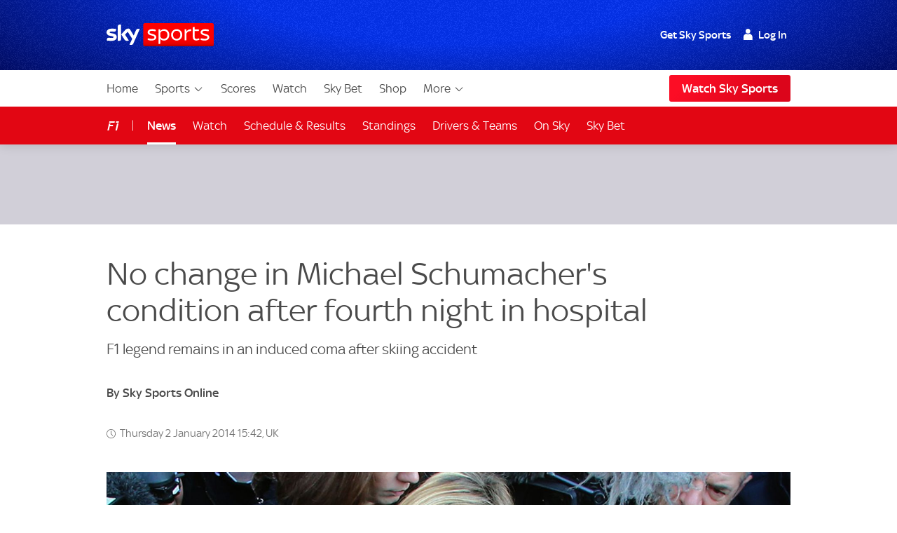

--- FILE ---
content_type: image/svg+xml
request_url: https://www.skysports.com/assets/ui-graphics/ui-site-header-sky-sports-logo.svg
body_size: 2252
content:
<svg width="153" height="33" viewBox="0 0 153 33" fill="none" xmlns="http://www.w3.org/2000/svg">
<g clip-path="url(#clip0_4565_36244)">
<path d="M150.841 0H54.5706C53.3633 0 52.3845 0.984973 52.3845 2.2V30.8C52.3845 32.015 53.3633 33 54.5706 33H150.841C152.049 33 153.027 32.015 153.027 30.8V2.2C153.027 0.984973 152.049 0 150.841 0Z" fill="url(#paint0_linear_4565_36244)"/>
<path d="M32.7642 30.635C33.1468 30.8275 33.9393 31.075 34.9503 31.1025C36.6719 31.13 37.601 30.47 38.2842 28.93L47.4658 8.35996C47.0832 8.16746 46.2361 7.91996 45.553 7.91996C44.3779 7.91996 42.793 8.13996 41.7819 10.56L38.8034 17.6L32.9829 8.05746C32.6003 7.94746 31.6712 7.78246 31.0154 7.78246C28.9386 7.78246 27.7909 8.55246 26.6158 9.84496L20.9593 16.06L25.5228 23.265C26.3699 24.585 27.4629 25.245 29.2665 25.245C31.07 25.245 31.4253 24.97 31.8898 24.75L26.3972 16.445L30.2775 12.2925L36.6719 22.3575L32.7916 30.6075L32.7642 30.635ZM20.7133 22.8525C20.7133 24.365 20.1122 25.245 17.1609 25.245C14.2097 25.245 16.4231 25.245 16.0952 25.1625V5.03246C16.0952 3.49246 16.6144 1.89746 19.593 1.89746C22.5715 1.89746 20.3581 1.92496 20.7133 2.00746V22.825V22.8525ZM14.6196 19.8C14.6196 22.6325 12.7887 24.695 9.04501 25.1075C6.3397 25.41 2.40472 25.0525 0.546526 24.8325C0.491874 24.53 0.437221 24.145 0.437221 23.8425C0.437221 21.3675 1.74888 20.8175 3.00589 20.8175C4.2629 20.8175 6.3397 21.0375 7.86998 21.0375C9.40025 21.0375 10.0561 20.46 10.0561 19.9375C10.0561 19.415 9.40025 18.9475 8.08859 18.6725L4.53617 17.985C1.58493 17.435 0 15.3725 0 13.2C0 11.0275 1.85819 8.33246 5.51991 7.94746C8.27987 7.64496 11.6683 7.97496 13.5265 8.22246C13.5812 8.52496 13.6358 8.85496 13.6358 9.18496C13.6358 11.66 12.3515 12.1825 11.0945 12.1825C9.83747 12.1825 8.66244 12.0175 6.94088 12.0175C5.21932 12.0175 4.50884 12.485 4.50884 13.09C4.50884 13.695 5.192 13.97 6.28505 14.1625L9.67351 14.795C13.144 15.4275 14.6469 17.435 14.6469 19.8825L14.6196 19.8Z" fill="white"/>
<path d="M58.6696 23.7049C58.4783 22.3574 58.8882 21.6424 59.6807 21.6424C60.4732 21.6424 62.222 22.4399 64.7361 22.4399C67.2501 22.4399 68.3705 21.5049 68.3705 20.2674C68.3705 19.0299 67.9879 18.6174 65.6105 17.9574L62.8779 17.2149C59.8446 16.4174 58.6696 14.8774 58.6696 13.0074C58.6696 11.1374 60.5005 8.60742 64.6541 8.60742C68.8077 8.60742 68.835 9.01992 70.256 9.56992C70.5019 10.8899 70.092 11.6049 69.2996 11.6049C68.5071 11.6049 66.9768 10.9174 64.7087 10.9174C62.4406 10.9174 61.3476 11.7699 61.3476 12.8699C61.3476 13.9699 61.7028 14.3549 63.8889 14.9874L66.6762 15.7574C69.7914 16.6374 71.0484 18.0949 71.0484 20.1574C71.0484 22.2199 69.1902 24.7499 64.6814 24.7499C60.1726 24.7499 60.1999 24.2549 58.6969 23.6774L58.6696 23.7049Z" fill="white"/>
<path d="M89.6303 16.6924C89.6303 21.7799 86.0779 24.7774 82.1975 24.7774C78.3172 24.7774 77.9893 23.6774 76.8416 22.1099V28.6549C76.8416 29.2599 76.4863 29.6724 75.4479 29.6724C74.4095 29.6724 74.4369 29.6174 74.1909 29.5349V8.90992C74.4369 8.85492 74.9287 8.77242 75.4479 8.77242C76.4863 8.77242 76.8416 9.15742 76.8416 9.78992V11.2749C77.962 9.70742 79.8748 8.60742 82.1975 8.60742C86.1052 8.60742 89.6303 11.6324 89.6303 16.6649V16.6924ZM86.9523 16.6924C86.9523 13.2824 84.7115 10.9449 81.6783 10.9449C78.6451 10.9449 77.716 12.1549 76.8416 13.8874V19.4974C77.716 21.2574 79.6015 22.4399 81.6783 22.4399C84.7115 22.4399 86.9523 20.1024 86.9523 16.6649V16.6924Z" fill="white"/>
<path d="M92.1716 16.6932C92.1716 12.0732 95.5601 8.63574 100.096 8.63574C104.632 8.63574 108.048 12.0732 108.048 16.6932C108.048 21.3132 104.66 24.7782 100.096 24.7782C95.5328 24.7782 92.1716 21.2857 92.1716 16.6932ZM105.37 16.6932C105.37 13.1182 102.993 10.9457 100.096 10.9457C97.1997 10.9457 94.8496 13.1182 94.8496 16.6932C94.8496 20.2682 97.227 22.4682 100.096 22.4682C102.966 22.4682 105.37 20.2407 105.37 16.6932Z" fill="white"/>
<path d="M120.864 10.0651C120.864 11.1376 120.427 11.3576 119.307 11.3576C117.093 11.3576 115.208 12.4026 114.06 14.8226V23.5951C114.06 24.2551 113.705 24.6126 112.639 24.6126C111.573 24.6126 111.683 24.5576 111.409 24.4751V8.88262C111.655 8.82762 112.175 8.74512 112.639 8.74512C113.705 8.74512 114.06 9.13012 114.06 9.76262V11.9351C115.563 9.62512 117.858 8.47012 120.728 8.85512C120.755 9.07512 120.864 9.57012 120.864 10.0651Z" fill="white"/>
<path d="M132.451 23.7053C131.112 24.3653 129.554 24.7778 127.996 24.7778C124.936 24.7778 123.105 22.9628 123.105 19.9378V6.57281C123.105 5.88531 123.488 5.44531 124.526 5.44531C125.564 5.44531 125.482 5.55531 125.756 5.61031V8.99281H131.767C131.795 9.21281 131.877 9.68031 131.877 10.0653C131.877 11.0003 131.494 11.3303 130.92 11.3303H125.783V19.7728C125.783 21.5878 126.63 22.4678 128.324 22.4678C130.019 22.4678 130.729 21.7803 131.467 21.7803C132.205 21.7803 132.615 22.4403 132.478 23.7328L132.451 23.7053Z" fill="white"/>
<path d="M134.282 23.7049C134.09 22.3574 134.5 21.6424 135.293 21.6424C136.085 21.6424 137.834 22.4399 140.348 22.4399C142.862 22.4399 143.982 21.5049 143.982 20.2674C143.982 19.0299 143.6 18.6174 141.222 17.9574L138.49 17.2149C135.457 16.4174 134.282 14.8774 134.282 13.0074C134.282 11.1374 136.112 8.60742 140.266 8.60742C144.42 8.60742 144.447 9.01992 145.868 9.56992C146.114 10.8899 145.704 11.6049 144.911 11.6049C144.119 11.6049 142.589 10.9174 140.321 10.9174C138.053 10.9174 136.96 11.7699 136.96 12.8699C136.96 13.9699 137.315 14.3549 139.501 14.9874L142.288 15.7574C145.403 16.6374 146.66 18.0949 146.66 20.1574C146.66 22.2199 144.802 24.7499 140.293 24.7499C135.785 24.7499 135.812 24.2549 134.309 23.6774L134.282 23.7049Z" fill="white"/>
</g>
<defs>
<linearGradient id="paint0_linear_4565_36244" x1="102.692" y1="2.2275" x2="102.692" y2="36.905" gradientUnits="userSpaceOnUse">
<stop offset="0.2" stop-color="#FE0000"/>
<stop offset="0.5" stop-color="#FA0000"/>
<stop offset="0.6" stop-color="#F90000"/>
<stop offset="0.7" stop-color="#F30000"/>
<stop offset="0.8" stop-color="#E50000"/>
<stop offset="0.9" stop-color="#AC0000"/>
</linearGradient>
<clipPath id="clip0_4565_36244">
<rect width="153" height="33" fill="white"/>
</clipPath>
</defs>
</svg>


--- FILE ---
content_type: application/javascript
request_url: https://www.skysports.com/js/modules-es6/sdc-article-related-stories-7d38fa4b8574732a3a66.js
body_size: -14
content:
function e(e){if(!e)return;const t=e.querySelectorAll(".sdc-article-related-stories__link");t&&0!==t.length&&t.forEach((e,t)=>{e.dataset.trackingLabel=`article-related-stories/link-${t+1}`})}export{e as default};
//# sourceMappingURL=sdc-article-related-stories-7d38fa4b8574732a3a66.js.map


--- FILE ---
content_type: application/javascript
request_url: https://www.skysports.com/js/modules-es6/sdc-dynamic-tile-1a155cded17860c4ad2b.js
body_size: 6489
content:
var t="undefined"!=typeof globalThis?globalThis:"undefined"!=typeof window?window:"undefined"!=typeof global?global:"undefined"!=typeof self?self:{};function e(t){return t&&t.__esModule&&Object.prototype.hasOwnProperty.call(t,"default")?t.default:t}var r="undefined"!=typeof global?global:"undefined"!=typeof self?self:"undefined"!=typeof window?window:{};function n(){throw new Error("setTimeout has not been defined")}function o(){throw new Error("clearTimeout has not been defined")}var i=n,s=o;function a(t){if(i===setTimeout)return setTimeout(t,0);if((i===n||!i)&&setTimeout)return i=setTimeout,setTimeout(t,0);try{return i(t,0)}catch(e){try{return i.call(null,t,0)}catch(e){return i.call(this,t,0)}}}"function"==typeof r.setTimeout&&(i=setTimeout),"function"==typeof r.clearTimeout&&(s=clearTimeout);var u,c=[],l=!1,f=-1;function h(){l&&u&&(l=!1,u.length?c=u.concat(c):f=-1,c.length&&d())}function d(){if(!l){var t=a(h);l=!0;for(var e=c.length;e;){for(u=c,c=[];++f<e;)u&&u[f].run();f=-1,e=c.length}u=null,l=!1,function(t){if(s===clearTimeout)return clearTimeout(t);if((s===o||!s)&&clearTimeout)return s=clearTimeout,clearTimeout(t);try{return s(t)}catch(e){try{return s.call(null,t)}catch(e){return s.call(this,t)}}}(t)}}function p(t,e){this.fun=t,this.array=e}p.prototype.run=function(){this.fun.apply(null,this.array)};function y(){}var m=y,b=y,v=y,w=y,g=y,_=y,T=y;var A=r.performance||{},x=A.now||A.mozNow||A.msNow||A.oNow||A.webkitNow||function(){return(new Date).getTime()};var E=new Date;var S={nextTick:function(t){var e=new Array(arguments.length-1);if(arguments.length>1)for(var r=1;r<arguments.length;r++)e[r-1]=arguments[r];c.push(new p(t,e)),1!==c.length||l||a(d)},title:"browser",browser:!0,env:{},argv:[],version:"",versions:{},on:m,addListener:b,once:v,off:w,removeListener:g,removeAllListeners:_,emit:T,binding:function(t){throw new Error("process.binding is not supported")},cwd:function(){return"/"},chdir:function(t){throw new Error("process.chdir is not supported")},umask:function(){return 0},hrtime:function(t){var e=.001*x.call(A),r=Math.floor(e),n=Math.floor(e%1*1e9);return t&&(r-=t[0],(n-=t[1])<0&&(r--,n+=1e9)),[r,n]},platform:"browser",release:{},config:{},uptime:function(){return(new Date-E)/1e3}};var P,C={exports:{}};var O=(P||(P=1,C.exports=function(){function e(t){var e=typeof t;return null!==t&&("object"===e||"function"===e)}function r(t){return"function"==typeof t}var n=Array.isArray?Array.isArray:function(t){return"[object Array]"===Object.prototype.toString.call(t)},o=0,i=void 0,s=void 0,a=function(t,e){g[o]=t,g[o+1]=e,2===(o+=2)&&(s?s(_):A())};function u(t){s=t}function c(t){a=t}var l="undefined"!=typeof window?window:void 0,f=l||{},h=f.MutationObserver||f.WebKitMutationObserver,d="undefined"==typeof self&&void 0!==S&&"[object process]"==={}.toString.call(S),p="undefined"!=typeof Uint8ClampedArray&&"undefined"!=typeof importScripts&&"undefined"!=typeof MessageChannel;function y(){return function(){return S.nextTick(_)}}function m(){return void 0!==i?function(){i(_)}:w()}function b(){var t=0,e=new h(_),r=document.createTextNode("");return e.observe(r,{characterData:!0}),function(){r.data=t=++t%2}}function v(){var t=new MessageChannel;return t.port1.onmessage=_,function(){return t.port2.postMessage(0)}}function w(){var t=setTimeout;return function(){return t(_,1)}}var g=new Array(1e3);function _(){for(var t=0;t<o;t+=2)(0,g[t])(g[t+1]),g[t]=void 0,g[t+1]=void 0;o=0}function T(){try{var t=Function("return this")().require("vertx");return i=t.runOnLoop||t.runOnContext,m()}catch(t){return w()}}var A=void 0;function x(t,e){var r=this,n=new this.constructor(C);void 0===n[P]&&$(n);var o=r._state;if(o){var i=arguments[o-1];a(function(){return G(o,n,i,r._result)})}else q(r,n,t,e);return n}function E(t){var e=this;if(t&&"object"==typeof t&&t.constructor===e)return t;var r=new e(C);return H(r,t),r}A=d?y():h?b():p?v():void 0===l?T():w();var P=Math.random().toString(36).substring(2);function C(){}var O=void 0,B=1,k=2;function I(){return new TypeError("You cannot resolve a promise with itself")}function j(){return new TypeError("A promises callback cannot return that same promise.")}function U(t,e,r,n){try{t.call(e,r,n)}catch(t){return t}}function D(t,e,r){a(function(t){var n=!1,o=U(r,e,function(r){n||(n=!0,e!==r?H(t,r):M(t,r))},function(e){n||(n=!0,L(t,e))},"Settle: "+(t._label||" unknown promise"));!n&&o&&(n=!0,L(t,o))},t)}function R(t,e){e._state===B?M(t,e._result):e._state===k?L(t,e._result):q(e,void 0,function(e){return H(t,e)},function(e){return L(t,e)})}function F(t,e,n){e.constructor===t.constructor&&n===x&&e.constructor.resolve===E?R(t,e):void 0===n?M(t,e):r(n)?D(t,e,n):M(t,e)}function H(t,r){if(t===r)L(t,I());else if(e(r)){var n=void 0;try{n=r.then}catch(e){return void L(t,e)}F(t,r,n)}else M(t,r)}function N(t){t._onerror&&t._onerror(t._result),V(t)}function M(t,e){t._state===O&&(t._result=e,t._state=B,0!==t._subscribers.length&&a(V,t))}function L(t,e){t._state===O&&(t._state=k,t._result=e,a(N,t))}function q(t,e,r,n){var o=t._subscribers,i=o.length;t._onerror=null,o[i]=e,o[i+B]=r,o[i+k]=n,0===i&&t._state&&a(V,t)}function V(t){var e=t._subscribers,r=t._state;if(0!==e.length){for(var n=void 0,o=void 0,i=t._result,s=0;s<e.length;s+=3)n=e[s],o=e[s+r],n?G(r,n,o,i):o(i);t._subscribers.length=0}}function G(t,e,n,o){var i=r(n),s=void 0,a=void 0,u=!0;if(i){try{s=n(o)}catch(t){u=!1,a=t}if(e===s)return void L(e,j())}else s=o;e._state!==O||(i&&u?H(e,s):!1===u?L(e,a):t===B?M(e,s):t===k&&L(e,s))}function J(t,e){try{e(function(e){H(t,e)},function(e){L(t,e)})}catch(e){L(t,e)}}var W=0;function Y(){return W++}function $(t){t[P]=W++,t._state=void 0,t._result=void 0,t._subscribers=[]}function z(){return new Error("Array Methods must be provided an Array")}var K=function(){function t(t,e){this._instanceConstructor=t,this.promise=new t(C),this.promise[P]||$(this.promise),n(e)?(this.length=e.length,this._remaining=e.length,this._result=new Array(this.length),0===this.length?M(this.promise,this._result):(this.length=this.length||0,this._enumerate(e),0===this._remaining&&M(this.promise,this._result))):L(this.promise,z())}return t.prototype._enumerate=function(t){for(var e=0;this._state===O&&e<t.length;e++)this._eachEntry(t[e],e)},t.prototype._eachEntry=function(t,e){var r=this._instanceConstructor,n=r.resolve;if(n===E){var o=void 0,i=void 0,s=!1;try{o=t.then}catch(t){s=!0,i=t}if(o===x&&t._state!==O)this._settledAt(t._state,e,t._result);else if("function"!=typeof o)this._remaining--,this._result[e]=t;else if(r===rt){var a=new r(C);s?L(a,i):F(a,t,o),this._willSettleAt(a,e)}else this._willSettleAt(new r(function(e){return e(t)}),e)}else this._willSettleAt(n(t),e)},t.prototype._settledAt=function(t,e,r){var n=this.promise;n._state===O&&(this._remaining--,t===k?L(n,r):this._result[e]=r),0===this._remaining&&M(n,this._result)},t.prototype._willSettleAt=function(t,e){var r=this;q(t,void 0,function(t){return r._settledAt(B,e,t)},function(t){return r._settledAt(k,e,t)})},t}();function Q(t){return new K(this,t).promise}function X(t){var e=this;return n(t)?new e(function(r,n){for(var o=t.length,i=0;i<o;i++)e.resolve(t[i]).then(r,n)}):new e(function(t,e){return e(new TypeError("You must pass an array to race."))})}function Z(t){var e=new this(C);return L(e,t),e}function tt(){throw new TypeError("You must pass a resolver function as the first argument to the promise constructor")}function et(){throw new TypeError("Failed to construct 'Promise': Please use the 'new' operator, this object constructor cannot be called as a function.")}var rt=function(){function t(e){this[P]=Y(),this._result=this._state=void 0,this._subscribers=[],C!==e&&("function"!=typeof e&&tt(),this instanceof t?J(this,e):et())}return t.prototype.catch=function(t){return this.then(null,t)},t.prototype.finally=function(t){var e=this,n=e.constructor;return r(t)?e.then(function(e){return n.resolve(t()).then(function(){return e})},function(e){return n.resolve(t()).then(function(){throw e})}):e.then(t,t)},t}();function nt(){var e=void 0;if(void 0!==t)e=t;else if("undefined"!=typeof self)e=self;else try{e=Function("return this")()}catch(t){throw new Error("polyfill failed because global object is unavailable in this environment")}var r=e.Promise;if(r){var n=null;try{n=Object.prototype.toString.call(r.resolve())}catch(t){}if("[object Promise]"===n&&!r.cast)return}e.Promise=rt}return rt.prototype.then=x,rt.all=Q,rt.race=X,rt.resolve=E,rt.reject=Z,rt._setScheduler=u,rt._setAsap=c,rt._asap=a,rt.polyfill=nt,rt.Promise=rt,rt}()),C.exports),B=e(O);function k(t,e){window.sdc&&window.sdc.pubSub&&window.sdc.pubSub.publish(t,e)}function I(t){if(200===t.status)return t;throw new Error("Response not 200")}var j={getWindowLocationHRefWithoutQueryParams:function(){return window.location.href.split("?")[0]}};class U{constructor(){this.targetFetchedHandler=this.targetFetchedHandler.bind(this),this.tileClickedHandler=this.tileClickedHandler.bind(this)}get tileSegment(){return this._tileSegment}set tileSegment(t){t&&(this._tileSegment=t)}subscribe(t,e){e&&(this.context=e),window.sdc&&window.sdc.pubSub&&window.sdc.pubSub.subscribe(t,this.resolveHandler(t))}resolveHandler(t){switch(t){case"dynamic-tile.events.adobe-target-fetched":return this.targetFetchedHandler;case"dynamic-tile.events.dynamic-tile-clicked":return this.tileClickedHandler}}targetFetchedHandler(t){this.tileSegment=t&&t.contentName?t.contentName:"default"}tileClickedHandler(){if(!window.adobe||!window.adobe.target)return;const t=this.context.mbox,e={mbox:t,marketingCloudVisitorId:this.context.marketingCloudVisitorId,thirdPartyId:this.context.thirdPartyId,mboxParameters:{...this.context.mboxParameters,"page.tile.clicked":this.tileSegment}};adobe.target.trackEvent({mbox:t,params:e})}}class D{getContent(t,e){if(!window.adobe)return void console.log("Adobe target not defined");const r=this.getTargetCookies(),n=this.getAnalyticsData(e);return this.initAnalyticsSubscriber(t,r,n),this.makeRequests(t.mbox,{...r,...n},t.appUrl)}getTargetCookies(){const t=function(){const t=decodeURIComponent(document.cookie).split(";"),e={};return t.forEach(t=>{const r=t.substring(0,t.indexOf("="));e[r.trim()]=t.substring(t.indexOf("=")+1)}),e}(),e=t.interactive?JSON.parse(t.interactive):"";return{marketingCloudVisitorId:this.getMCMIDCookie(t),thirdPartyId:""!==e?e.tid:""}}getAnalyticsData(t){if(t.page)return{mboxParameters:{"page.pageName":t.page.pageName,"page.breadCrumb[0]":t.page.breadCrumb,"page.siteName":t.page.siteName,"page.currentUrl":j.getWindowLocationHRefWithoutQueryParams()},profileParameters:{"customer.country":"GB"}};console.log("Page data for web analytics not defined.")}initAnalyticsSubscriber(t,e,r){const n=new U;n.subscribe("dynamic-tile.events.adobe-target-fetched"),n.subscribe("dynamic-tile.events.dynamic-tile-clicked",{...r,mbox:t.mbox,marketingCloudVisitorId:e.marketingCloudVisitorId,thirdPartyId:e.thirdPartyId})}getMCMIDCookie(t){const e=t["AMCV_0ABA4673527831C00A490D45@AdobeOrg"];return e?/(MCMID)\|(\d+)/.exec(e)[2]:""}makeRequests(t,e,r){return this.requestTargetData(t,e).then(t=>{const e=this.getTargetContent(t[0]),n=this.getTargetSegment(e);return k("dynamic-tile.events.adobe-target-fetched",e),this.requestElementHtml(n,r)})}requestElementHtml(t,e){return fetch(`${e}/${t}`).then(I).then(t=>t.text())}getTargetContent(t){try{return JSON.parse(t.content.split('<script type="text/javascript">')[0])}catch(t){return!1}}getTargetSegment(t){return t&&t.contentName?t.contentName:"default"}requestTargetData(t,e){return new Promise((r,n)=>{adobe.target.getOffer({mbox:t,params:e,success:t=>{r(t)},error:t=>{n(t)}})})}}const R={target:()=>new D,default:()=>!1};function F(t,e){const r=JSON.parse(e.providerOptions),n=JSON.parse(e.providerData);if(!t)return;"undefined"==typeof Promise&&B.polyfill();const o=(i=r.name,(R[i]?R[i]:R.default)());var i;return o?o.getContent(r,n).then(r=>{let n="nextElementSibling";"previous"===e.siblingToReplace&&(n="previousElementSibling"),t[n].outerHTML=r,t[n].addEventListener("click",()=>{k("dynamic-tile.events.dynamic-tile-clicked")})}).catch(t=>{console.log(t)}):void 0}!function(t){if(!t.fetch){var e="URLSearchParams"in t,r="Symbol"in t&&"iterator"in Symbol,n="FileReader"in t&&"Blob"in t&&function(){try{return new Blob,!0}catch(t){return!1}}(),o="FormData"in t,i="ArrayBuffer"in t;if(i)var s=["[object Int8Array]","[object Uint8Array]","[object Uint8ClampedArray]","[object Int16Array]","[object Uint16Array]","[object Int32Array]","[object Uint32Array]","[object Float32Array]","[object Float64Array]"],a=function(t){return t&&DataView.prototype.isPrototypeOf(t)},u=ArrayBuffer.isView||function(t){return t&&s.indexOf(Object.prototype.toString.call(t))>-1};p.prototype.append=function(t,e){t=f(t),e=h(e);var r=this.map[t];this.map[t]=r?r+","+e:e},p.prototype.delete=function(t){delete this.map[f(t)]},p.prototype.get=function(t){return t=f(t),this.has(t)?this.map[t]:null},p.prototype.has=function(t){return this.map.hasOwnProperty(f(t))},p.prototype.set=function(t,e){this.map[f(t)]=h(e)},p.prototype.forEach=function(t,e){for(var r in this.map)this.map.hasOwnProperty(r)&&t.call(e,this.map[r],r,this)},p.prototype.keys=function(){var t=[];return this.forEach(function(e,r){t.push(r)}),d(t)},p.prototype.values=function(){var t=[];return this.forEach(function(e){t.push(e)}),d(t)},p.prototype.entries=function(){var t=[];return this.forEach(function(e,r){t.push([r,e])}),d(t)},r&&(p.prototype[Symbol.iterator]=p.prototype.entries);var c=["DELETE","GET","HEAD","OPTIONS","POST","PUT"];g.prototype.clone=function(){return new g(this,{body:this._bodyInit})},w.call(g.prototype),w.call(T.prototype),T.prototype.clone=function(){return new T(this._bodyInit,{status:this.status,statusText:this.statusText,headers:new p(this.headers),url:this.url})},T.error=function(){var t=new T(null,{status:0,statusText:""});return t.type="error",t};var l=[301,302,303,307,308];T.redirect=function(t,e){if(-1===l.indexOf(e))throw new RangeError("Invalid status code");return new T(null,{status:e,headers:{location:t}})},t.Headers=p,t.Request=g,t.Response=T,t.fetch=function(t,e){return new Promise(function(r,o){var i=new g(t,e),s=new XMLHttpRequest;s.onload=function(){var t,e,n={status:s.status,statusText:s.statusText,headers:(t=s.getAllResponseHeaders()||"",e=new p,t.replace(/\r?\n[\t ]+/g," ").split(/\r?\n/).forEach(function(t){var r=t.split(":"),n=r.shift().trim();if(n){var o=r.join(":").trim();e.append(n,o)}}),e)};n.url="responseURL"in s?s.responseURL:n.headers.get("X-Request-URL");var o="response"in s?s.response:s.responseText;r(new T(o,n))},s.onerror=function(){o(new TypeError("Network request failed"))},s.ontimeout=function(){o(new TypeError("Network request failed"))},s.open(i.method,i.url,!0),"include"===i.credentials?s.withCredentials=!0:"omit"===i.credentials&&(s.withCredentials=!1),"responseType"in s&&n&&(s.responseType="blob"),i.headers.forEach(function(t,e){s.setRequestHeader(e,t)}),s.send(void 0===i._bodyInit?null:i._bodyInit)})},t.fetch.polyfill=!0}function f(t){if("string"!=typeof t&&(t=String(t)),/[^a-z0-9\-#$%&'*+.\^_`|~]/i.test(t))throw new TypeError("Invalid character in header field name");return t.toLowerCase()}function h(t){return"string"!=typeof t&&(t=String(t)),t}function d(t){var e={next:function(){var e=t.shift();return{done:void 0===e,value:e}}};return r&&(e[Symbol.iterator]=function(){return e}),e}function p(t){this.map={},t instanceof p?t.forEach(function(t,e){this.append(e,t)},this):Array.isArray(t)?t.forEach(function(t){this.append(t[0],t[1])},this):t&&Object.getOwnPropertyNames(t).forEach(function(e){this.append(e,t[e])},this)}function y(t){if(t.bodyUsed)return Promise.reject(new TypeError("Already read"));t.bodyUsed=!0}function m(t){return new Promise(function(e,r){t.onload=function(){e(t.result)},t.onerror=function(){r(t.error)}})}function b(t){var e=new FileReader,r=m(e);return e.readAsArrayBuffer(t),r}function v(t){if(t.slice)return t.slice(0);var e=new Uint8Array(t.byteLength);return e.set(new Uint8Array(t)),e.buffer}function w(){return this.bodyUsed=!1,this._initBody=function(t){if(this._bodyInit=t,t)if("string"==typeof t)this._bodyText=t;else if(n&&Blob.prototype.isPrototypeOf(t))this._bodyBlob=t;else if(o&&FormData.prototype.isPrototypeOf(t))this._bodyFormData=t;else if(e&&URLSearchParams.prototype.isPrototypeOf(t))this._bodyText=t.toString();else if(i&&n&&a(t))this._bodyArrayBuffer=v(t.buffer),this._bodyInit=new Blob([this._bodyArrayBuffer]);else{if(!i||!ArrayBuffer.prototype.isPrototypeOf(t)&&!u(t))throw new Error("unsupported BodyInit type");this._bodyArrayBuffer=v(t)}else this._bodyText="";this.headers.get("content-type")||("string"==typeof t?this.headers.set("content-type","text/plain;charset=UTF-8"):this._bodyBlob&&this._bodyBlob.type?this.headers.set("content-type",this._bodyBlob.type):e&&URLSearchParams.prototype.isPrototypeOf(t)&&this.headers.set("content-type","application/x-www-form-urlencoded;charset=UTF-8"))},n&&(this.blob=function(){var t=y(this);if(t)return t;if(this._bodyBlob)return Promise.resolve(this._bodyBlob);if(this._bodyArrayBuffer)return Promise.resolve(new Blob([this._bodyArrayBuffer]));if(this._bodyFormData)throw new Error("could not read FormData body as blob");return Promise.resolve(new Blob([this._bodyText]))},this.arrayBuffer=function(){return this._bodyArrayBuffer?y(this)||Promise.resolve(this._bodyArrayBuffer):this.blob().then(b)}),this.text=function(){var t,e,r,n=y(this);if(n)return n;if(this._bodyBlob)return t=this._bodyBlob,e=new FileReader,r=m(e),e.readAsText(t),r;if(this._bodyArrayBuffer)return Promise.resolve(function(t){for(var e=new Uint8Array(t),r=new Array(e.length),n=0;n<e.length;n++)r[n]=String.fromCharCode(e[n]);return r.join("")}(this._bodyArrayBuffer));if(this._bodyFormData)throw new Error("could not read FormData body as text");return Promise.resolve(this._bodyText)},o&&(this.formData=function(){return this.text().then(_)}),this.json=function(){return this.text().then(JSON.parse)},this}function g(t,e){var r,n,o=(e=e||{}).body;if(t instanceof g){if(t.bodyUsed)throw new TypeError("Already read");this.url=t.url,this.credentials=t.credentials,e.headers||(this.headers=new p(t.headers)),this.method=t.method,this.mode=t.mode,o||null==t._bodyInit||(o=t._bodyInit,t.bodyUsed=!0)}else this.url=String(t);if(this.credentials=e.credentials||this.credentials||"omit",!e.headers&&this.headers||(this.headers=new p(e.headers)),this.method=(r=e.method||this.method||"GET",n=r.toUpperCase(),c.indexOf(n)>-1?n:r),this.mode=e.mode||this.mode||null,this.referrer=null,("GET"===this.method||"HEAD"===this.method)&&o)throw new TypeError("Body not allowed for GET or HEAD requests");this._initBody(o)}function _(t){var e=new FormData;return t.trim().split("&").forEach(function(t){if(t){var r=t.split("="),n=r.shift().replace(/\+/g," "),o=r.join("=").replace(/\+/g," ");e.append(decodeURIComponent(n),decodeURIComponent(o))}}),e}function T(t,e){e||(e={}),this.type="default",this.status=void 0===e.status?200:e.status,this.ok=this.status>=200&&this.status<300,this.statusText="statusText"in e?e.statusText:"OK",this.headers=new p(e.headers),this.url=e.url||"",this._initBody(t)}}("undefined"!=typeof self?self:void 0);export{F as default};
//# sourceMappingURL=sdc-dynamic-tile-1a155cded17860c4ad2b.js.map
